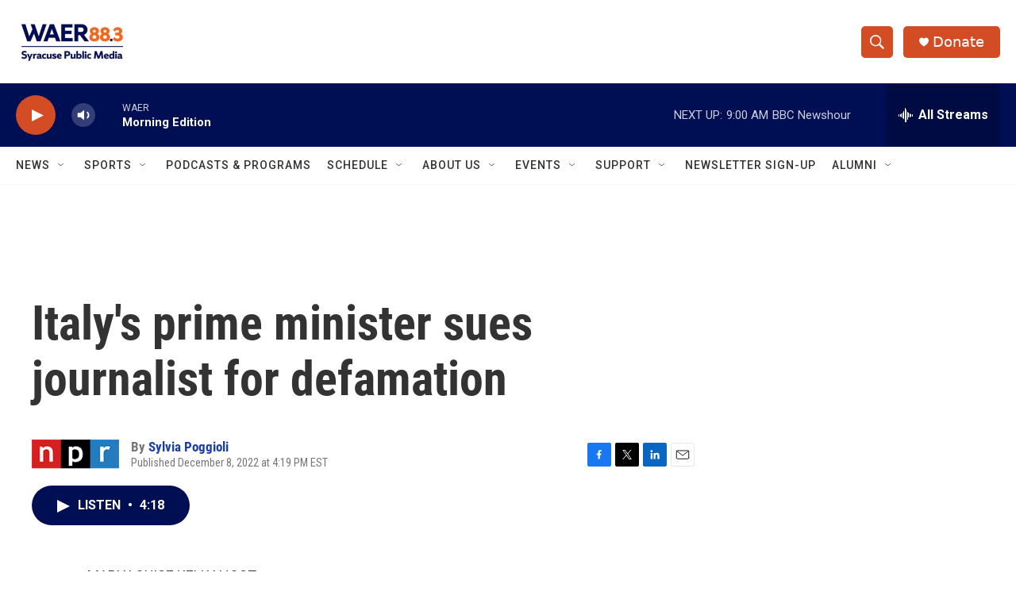

--- FILE ---
content_type: text/html; charset=utf-8
request_url: https://www.google.com/recaptcha/api2/aframe
body_size: 267
content:
<!DOCTYPE HTML><html><head><meta http-equiv="content-type" content="text/html; charset=UTF-8"></head><body><script nonce="ThjFN8wGmu9ek2ZoodQWKQ">/** Anti-fraud and anti-abuse applications only. See google.com/recaptcha */ try{var clients={'sodar':'https://pagead2.googlesyndication.com/pagead/sodar?'};window.addEventListener("message",function(a){try{if(a.source===window.parent){var b=JSON.parse(a.data);var c=clients[b['id']];if(c){var d=document.createElement('img');d.src=c+b['params']+'&rc='+(localStorage.getItem("rc::a")?sessionStorage.getItem("rc::b"):"");window.document.body.appendChild(d);sessionStorage.setItem("rc::e",parseInt(sessionStorage.getItem("rc::e")||0)+1);localStorage.setItem("rc::h",'1768907270192');}}}catch(b){}});window.parent.postMessage("_grecaptcha_ready", "*");}catch(b){}</script></body></html>